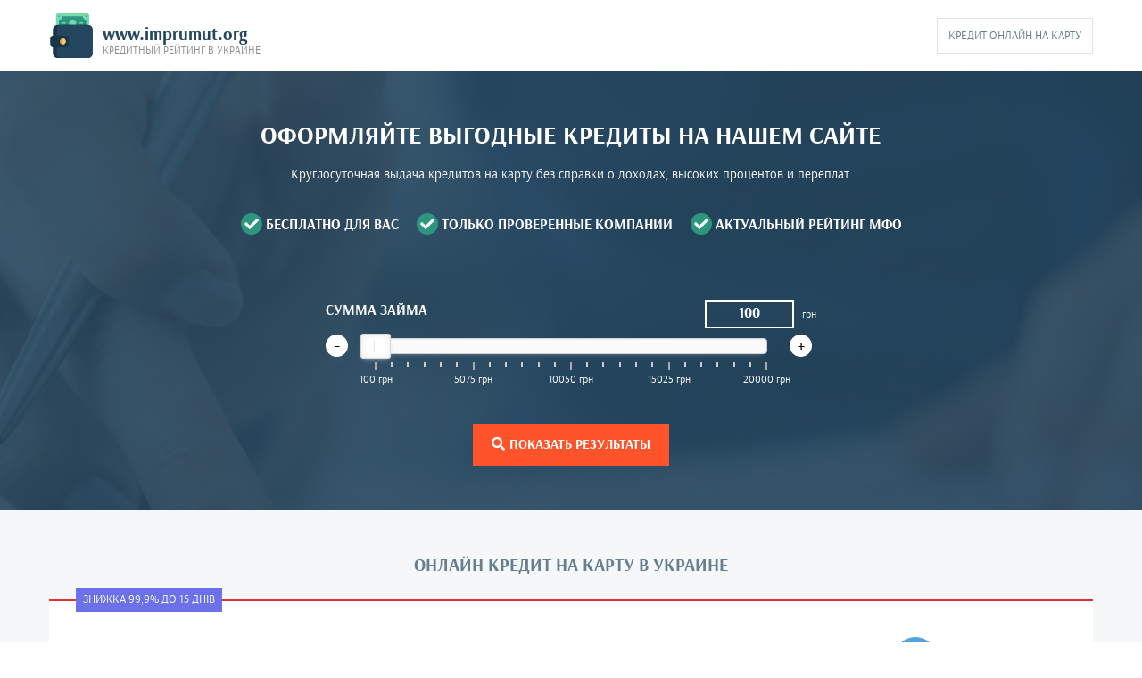

--- FILE ---
content_type: text/html; charset=UTF-8
request_url: https://www.imprumut.org/
body_size: 10910
content:
<!DOCTYPE html>
<html lang="ru">

<head>

    <meta charset="utf-8">
    <!-- <base href="/"> -->

    <title>www.imprumut.org</title>
    <meta name="description" content="">

    <meta http-equiv="X-UA-Compatible" content="IE=edge">
    <meta name="viewport" content="width=device-width, initial-scale=1, maximum-scale=1">
    <meta property="og:title" content="ОФОРМЛЯЙТЕ ВЫГОДНЫЕ КРЕДИТЫ НА НАШЕМ САЙТЕ">
    <meta property="og:site_name" content="www.imprumut.org ">
    <meta property="og:url" content="https://www.imprumut.org ">
    <meta property="og:description"
          content="www.imprumut.org  создан для того, чтобы помочь людям, которые впервые сталкиваются с потребностью взять моментальный займ на карту без дополнительных проверок, а также постоянным клиентам МФО, которые хотят узнать о том, как функционирует эта отрасль еще больше. ">
    <meta property="og:type" content="website">
    <meta property="og:image" content="https://www.imprumut.org /img/_src/money.png">
    <link rel="manifest" href="/manifest.json">
    <!-- Template Basic Images Start -->
    <!-- <meta property="og:image" content="path/to/image.jpg">
    <link rel="icon" href="img/favicon/favicon.ico">
    <link rel="apple-touch-icon" sizes="180x180" href="img/favicon/apple-touch-icon-180x180.png"> -->
    <!-- Template Basic Images End -->

    <!-- Custom Browsers Color Start -->
    <meta name="theme-color" content="#000">
    <!-- Custom Browsers Color End -->
    <link rel="stylesheet" href="css/main.min.css">
    <link href="https://stackpath.bootstrapcdn.com/font-awesome/4.7.0/css/font-awesome.min.css" rel="stylesheet">
    <link rel="apple-touch-icon" sizes="180x180" href="/apple-touch-icon.png">
    <link rel="icon" type="image/png" sizes="32x32" href="/favicon-32x32.png">
    <link rel="icon" type="image/png" sizes="16x16" href="/favicon-16x16.png">
    <link rel="manifest" href="/site.webmanifest">
    <link rel="mask-icon" href="/safari-pinned-tab.svg" color="#5bbad5">
    <meta name="msapplication-TileColor" content="#da532c">
    <meta name="theme-color" content="#ffffff">
    <!--<script src="https://www.gstatic.com/firebasejs/7.3.0/firebase-app.js"></script>-->

    <!-- If you enabled Analytics in your project, add the Firebase SDK for Analytics -->
    <!--<script src="https://www.gstatic.com/firebasejs/7.3.0/firebase-analytics.js"></script>-->

    <!-- Add Firebase products that you want to use -->
    <!--<script src="https://www.gstatic.com/firebasejs/7.3.0/firebase-auth.js"></script>
    <script src="https://www.gstatic.com/firebasejs/7.3.0/firebase-firestore.js"></script>
    <script src="https://www.gstatic.com/firebasejs/7.3.0/firebase-messaging.js"></script>
    <script src="https://www.gstatic.com/firebasejs/7.3.0/firebase-messaging-sw.js"></script>-->

    </head>
<body>
<div class="overlay"></div>
<div class="modal" id="modal" onclick="installApp()">
    <span class="modal-close"><i class="fas fa-times"></i></span>
    <div class="modal-wrapper">
        <div class="modal-content">
            Установить приложение СЕЙЧАС!
            <button class="modal-button">
                Скачать
            </button>
        </div>
        <div class="modal-picture">
            <img src="img/_src/money.png" alt="" class="img-responsive">
        </div>
    </div>
</div>
<!-- <div class="arrows">
    <svg version="1.1" xmlns="http://www.w3.org/2000/svg" xmlns:xlink="http://www.w3.org/1999/xlink" x="0px" y="0px" viewBox="0 0 43.1 85.9" style="enable-background:new 0 0 43.1 85.9;" xml:space="preserve">
        <path stroke-linecap="round" stroke-linejoin="round" class="st0 draw-arrow" d="M11.3,2.5c-5.8,5-8.7,12.7-9,20.3s2,15.1,5.3,22c6.7,14,18,25.8,31.7,33.1" />
        <path stroke-linecap="round" stroke-linejoin="round" class="draw-arrow tail-1" d="M40.6,78.1C39,71.3,37.2,64.6,35.2,58" />
        <path stroke-linecap="round" stroke-linejoin="round" class="draw-arrow tail-2" d="M39.8,78.5c-7.2,1.7-14.3,3.3-21.5,4.9" />
    </svg>
</div> -->
<header id="header" class="header">
    <div class="header-wrapper wrapper">
        <a href="/" class="header-logo">
            <img src="img/_src/icons/logo.svg" alt="Logo">
            <div class="header-logo-text">
                www.imprumut.org                <span>Кредитный рейтинг в украине<span>
            </div>
        </a>
        <a href="credit-online.php" class="header-button">
            Кредит онлайн на карту
        </a>
    </div>
    <section id="filter" class="filter">
        <div class="filter-wrapper wrapper">
            <h1 class="filter-title">
                Оформляйте выгодные кредиты на нашем сайте
            </h1>
            <p class="filter-desc">
                Круглосуточная выдача кредитов на карту без справки о доходах, высоких процентов и переплат.
            </p>
            <ul class="filter-list">
                <li class="filter-item"><i class="fas fa-check"></i>Бесплатно для вас</li>
                <li class="filter-item"><i class="fas fa-check"></i>Только проверенные компании</li>
                <li class="filter-item"><i class="fas fa-check"></i>Актуальный рейтинг МФО</li>
            </ul>
            <div class="filter-block" id="filter_block">
                <div class="filter-left">
                    <div class="filter-label">
                        <h4>Сумма займа</h4>
                        <div class="filter-label-input">
                            <input type="number" id="filter-label--sum" step="1" class="filter-input">
                            <label for="filter-label--sum">грн</label>
                        </div>
                    </div>
                    <div class="filter-block--range">
                        <div id="stepbackSum" class="filter-block--range-minus"><span>-</span></div>
                        <div id="slider-range-sum" class="filter-block--range-sum"></div>
                        <div id="stepforwardSum" class="filter-block--range-plus"><span>+</span></div>
                    </div>
                </div>
                <div class="filter-right" id="days-slider" style="display:none;">
                    <div class="filter-label">
                        <h4>На срок</h4>
                        <div class="filter-label-input">
                            <input type="number" id="filter-label--days" step="1" class="filter-input">
                            <label for="filter-label--days">дней</label>
                        </div>
                    </div>
                    <div class="filter-block--range">
                        <div id="stepbackDays" class="filter-block--range-minus"><span>-</span></div>
                        <div id="slider-range-days" class="filter-block--range-days"></div>
                        <div id="stepforwardDays" class="filter-block--range-plus"><span>+</span></div>
                    </div>
                </div>
            </div>
            <button class="filter-button" id="search">
                <i class="fas fa-search"></i>Показать результаты
            </button>
        </div>
    </section>
</header>

<section id="cards" class="cards">
    <div class="cards-wrapper wrapper">
        <h2 class="cards-title">Онлайн кредит на карту в Украине</h2>
        <ul class="cards-list" id="offers-list">
            <!--<li class="item" id="creditPlus">
						<span class="legend r">
							98% одобрений
						</span>
                <div class="item-left">
                    <div class="item-logo">
                        <img src="img/_src/CreditPlus.jpg" alt="">
                    </div>
                    <div class="item-rate">
								<span class="item-rate&#45;&#45;stars">
									☆☆☆☆☆
								</span>
                        <div class="item-rate&#45;&#45;value">
                            <span>(0)</span>
                            <span>0 отзывы</span>
                        </div>
                    </div>
                </div>
                <div class="item-center">
                    <ul class="item-center&#45;&#45;list top">
                        <li class="item-center&#45;&#45;cell">
                            <span class="item-center&#45;&#45;cell-title">Тело кредита</span>
                            <div class="item-center&#45;&#45;cell-price">
                                <strong>1000</strong>
                                грн
                            </div>
                        </li>
                        <li class="item-center&#45;&#45;cell">
                            <span class="item-center&#45;&#45;cell-title">Комиссия</span>
                            <div class="item-center&#45;&#45;cell-price old">
                                <strong>180</strong>
                                грн
                            </div>
                            <div class="item-center&#45;&#45;cell-price new">
                                <strong>1</strong>
                                грн
                            </div>
                        </li>
                        <li class="item-center&#45;&#45;cell cash">
                            <span class="item-center&#45;&#45;cell-title">К выплате</span>
                            <div class="item-center&#45;&#45;cell-price">
                                <strong>1001</strong>
                                грн
                            </div>
                        </li>
                    </ul>
                    <ul class="item-center&#45;&#45;list bottom">
                        <li class="item-center&#45;&#45;cell">
                            <span class="item-center&#45;&#45;cell-title">1й кредит</span>
                            <div class="item-center&#45;&#45;cell-price">
                                <strong id="credit-value" data-min='500' data-max='6000'>500-6000</strong>
                                грн
                            </div>
                        </li>
                        <li class="item-center&#45;&#45;cell">
                            <span class="item-center&#45;&#45;cell-title">Повторный</span>
                            <div class="item-center&#45;&#45;cell-price">
                                <strong>10000</strong>
                                грн
                            </div>
                        </li>
                        <li class="item-center&#45;&#45;cell">
                            <span class="item-center&#45;&#45;cell-title">Срок</span>
                            <div class="item-center&#45;&#45;cell-price">
                                <strong id="days-value" data-min='3' data-max='30'>3-30</strong>
                                дней
                            </div>
                        </li>
                    </ul>
                </div>
                <div class="item-right">
                    <div class="item-discount">
                        <span class="round">0.01%</span>
                        на первый кредит
                    </div>
                    <a href="#" class="item-button">
                        <i class="fas fa-check-circle"></i>
                        Подать заявку
                    </a>
                    <a href="#" onlick="addToHomeScreen()" class="item-hint">
                        <i class="fas fa-info-circle"></i>
                        Читать подробнее
                    </a>
                </div>
            </li>
            <li class="item" id="moneyVeo">
						<span class="legend g">
							Отдаете меньше, чем берете!
						</span>
                <div class="item-left">
                    <div class="item-logo">
                        <img src="img/_src/logo-moneyveo.png" alt="">
                    </div>
                    <div class="item-rate">
								<span class="item-rate&#45;&#45;stars">
									★★☆☆☆
								</span>
                        <div class="item-rate&#45;&#45;value">
                            <span>(0)</span>
                            <span>0 отзывы</span>
                        </div>
                    </div>
                </div>
                <div class="item-center">
                    <ul class="item-center&#45;&#45;list top">
                        <li class="item-center&#45;&#45;cell">
                            <span class="item-center&#45;&#45;cell-title">Тело кредита</span>
                            <div class="item-center&#45;&#45;cell-price">
                                <strong>1000</strong>
                                грн
                            </div>
                        </li>
                        <li class="item-center&#45;&#45;cell">
                            <span class="item-center&#45;&#45;cell-title">Комиссия</span>
                            <div class="item-center&#45;&#45;cell-price old">
                                <strong>170</strong>
                                грн
                            </div>
                            <div class="item-center&#45;&#45;cell-price new">
                                <strong>1</strong>
                                грн
                            </div>
                        </li>
                        <li class="item-center&#45;&#45;cell cash">
                            <span class="item-center&#45;&#45;cell-title">К выплате</span>
                            <div class="item-center&#45;&#45;cell-price">
                                <strong>1001</strong>
                                грн
                            </div>
                        </li>
                    </ul>
                    <ul class="item-center&#45;&#45;list bottom">
                        <li class="item-center&#45;&#45;cell">
                            <span class="item-center&#45;&#45;cell-title">1й кредит</span>
                            <div class="item-center&#45;&#45;cell-price">
                                <strong id="credit-value" data-min="100" data-max="10000">100-10000</strong>
                                грн
                            </div>
                        </li>
                        <li class="item-center&#45;&#45;cell">
                            <span class="item-center&#45;&#45;cell-title">Повторный</span>
                            <div class="item-center&#45;&#45;cell-price">
                                <strong>15000</strong>
                                грн
                            </div>
                        </li>
                        <li class="item-center&#45;&#45;cell">
                            <span class="item-center&#45;&#45;cell-title">Срок</span>
                            <div class="item-center&#45;&#45;cell-price">
                                <strong id="days-value" data-min='1' data-max='30'>1-30</strong>
                                дней
                            </div>
                        </li>
                    </ul>
                </div>
                <div class="item-right">
                    <div class="item-discount">
                        <span class="round">0.01%</span>
                        на первый кредит
                    </div>
                    <a href="#" class="item-button">
                        <i class="fas fa-check-circle"></i>
                        Подать заявку
                    </a>
                    <a href="#" class="item-hint">
                        <i class="fas fa-info-circle"></i>
                        Читать подробнее
                    </a>
                </div>
            </li>
            <li class="item" id="studentLoan">
                <div class="item-left">
                    <div class="item-logo">
                        <img src="img/_src/student-loan.png" alt="">
                    </div>
                    <div class="item-rate">
								<span class="item-rate&#45;&#45;stars">
									☆☆☆☆☆
								</span>
                        <div class="item-rate&#45;&#45;value">
                            <span>(0)</span>
                            <span>0 отзывы</span>
                        </div>
                    </div>
                </div>
                <div class="item-center">
                    <ul class="item-center&#45;&#45;list top">
                        <li class="item-center&#45;&#45;cell">
                            <span class="item-center&#45;&#45;cell-title">Тело кредита</span>
                            <div class="item-center&#45;&#45;cell-price">
                                <strong>1000</strong>
                                грн
                            </div>
                        </li>
                        <li class="item-center&#45;&#45;cell">
                            <span class="item-center&#45;&#45;cell-title">Комиссия</span>
                            <div class="item-center&#45;&#45;cell-price old">
                                <strong>130</strong>
                                грн
                            </div>
                            <div class="item-center&#45;&#45;cell-price new">
                                <strong>1</strong>
                                грн
                            </div>
                        </li>
                        <li class="item-center&#45;&#45;cell cash">
                            <span class="item-center&#45;&#45;cell-title">К выплате</span>
                            <div class="item-center&#45;&#45;cell-price">
                                <strong>1001</strong>
                                грн
                            </div>
                        </li>
                    </ul>
                    <ul class="item-center&#45;&#45;list bottom">
                        <li class="item-center&#45;&#45;cell">
                            <span class="item-center&#45;&#45;cell-title">1й кредит</span>
                            <div class="item-center&#45;&#45;cell-price">
                                <strong id="credit-value" data-min='300' data-max='10000'>300-10000</strong>
                                грн
                            </div>
                        </li>
                        <li class="item-center&#45;&#45;cell">
                            <span class="item-center&#45;&#45;cell-title">Повторный</span>
                            <div class="item-center&#45;&#45;cell-price">
                                <strong>10000</strong>
                                грн
                            </div>
                        </li>
                        <li class="item-center&#45;&#45;cell">
                            <span class="item-center&#45;&#45;cell-title">Срок</span>
                            <div class="item-center&#45;&#45;cell-price">
                                <strong id="days-value" data-min='3' data-max='30'>3-30</strong>
                                дней
                            </div>
                        </li>
                    </ul>
                </div>
                <div class="item-right">
                    <div class="item-discount">
                        <span class="round">0.01%</span>
                        на первый кредит
                    </div>
                    <a href="#" class="item-button">
                        <i class="fas fa-check-circle"></i>
                        Подать заявку
                    </a>
                    <a href="#" class="item-hint">
                        <i class="fas fa-info-circle"></i>
                        Читать подробнее
                    </a>
                </div>
            </li>
            <li class="item" id="goFingo">
                <div class="item-left">
                    <div class="item-logo">
                        <img src="img/_src/gofingo-768x249.png" alt="">
                    </div>
                    <div class="item-rate">
								<span class="item-rate&#45;&#45;stars">
									☆☆☆☆☆
								</span>
                        <div class="item-rate&#45;&#45;value">
                            <span>(0)</span>
                            <span>0 отзывы</span>
                        </div>
                    </div>
                </div>
                <div class="item-center">
                    <ul class="item-center&#45;&#45;list top">
                        <li class="item-center&#45;&#45;cell">
                            <span class="item-center&#45;&#45;cell-title">Тело кредита</span>
                            <div class="item-center&#45;&#45;cell-price">
                                <strong>1000</strong>
                                грн
                            </div>
                        </li>
                        <li class="item-center&#45;&#45;cell">
                            <span class="item-center&#45;&#45;cell-title">Комиссия</span>
                            <div class="item-center&#45;&#45;cell-price">
                                <strong>185</strong>
                                грн
                            </div>
                        </li>
                        <li class="item-center&#45;&#45;cell cash">
                            <span class="item-center&#45;&#45;cell-title">К выплате</span>
                            <div class="item-center&#45;&#45;cell-price">
                                <strong>1185</strong>
                                грн
                            </div>
                        </li>
                    </ul>
                    <ul class="item-center&#45;&#45;list bottom">
                        <li class="item-center&#45;&#45;cell">
                            <span class="item-center&#45;&#45;cell-title">1й кредит</span>
                            <div class="item-center&#45;&#45;cell-price">
                                <strong id="credit-value" data-min='500' data-max='5000'>500-5000</strong>
                                грн
                            </div>
                        </li>
                        <li class="item-center&#45;&#45;cell">
                            <span class="item-center&#45;&#45;cell-title">Повторный</span>
                            <div class="item-center&#45;&#45;cell-price">
                                <strong>10000</strong>
                                грн
                            </div>
                        </li>
                        <li class="item-center&#45;&#45;cell">
                            <span class="item-center&#45;&#45;cell-title">Срок</span>
                            <div class="item-center&#45;&#45;cell-price">
                                <strong id="days-value" data-min='1' data-max='30'>1-30</strong>
                                дней
                            </div>
                        </li>
                    </ul>
                </div>
                <div class="item-right">
                    <div class="item-discount">
                        <span class="round">0.01%</span>
                        на первый кредит
                    </div>
                    <a href="#" class="item-button">
                        <i class="fas fa-check-circle"></i>
                        Подать заявку
                    </a>
                    <a href="#" class="item-hint">
                        <i class="fas fa-info-circle"></i>
                        Читать подробнее
                    </a>
                </div>
            </li>
            <li class="item" id="urkPozuka">
                <div class="item-left">
                    <div class="item-logo">
                        <img src="img/_src/ukrpozika.png" alt="">
                    </div>
                    <div class="item-rate">
								<span class="item-rate&#45;&#45;stars">
									☆☆☆☆☆
								</span>
                        <div class="item-rate&#45;&#45;value">
                            <span>(0)</span>
                            <span>0 отзывы</span>
                        </div>
                    </div>
                </div>
                <div class="item-center">
                    <ul class="item-center&#45;&#45;list top">
                        <li class="item-center&#45;&#45;cell">
                            <span class="item-center&#45;&#45;cell-title">Тело кредита</span>
                            <div class="item-center&#45;&#45;cell-price">
                                <strong>1000</strong>
                                грн
                            </div>
                        </li>
                        <li class="item-center&#45;&#45;cell">
                            <span class="item-center&#45;&#45;cell-title">Комиссия</span>
                            <div class="item-center&#45;&#45;cell-price">
                                <strong>130</strong>
                                грн
                            </div>
                        </li>
                        <li class="item-center&#45;&#45;cell cash">
                            <span class="item-center&#45;&#45;cell-title">К выплате</span>
                            <div class="item-center&#45;&#45;cell-price">
                                <strong>1130</strong>
                                грн
                            </div>
                        </li>
                    </ul>
                    <ul class="item-center&#45;&#45;list bottom">
                        <li class="item-center&#45;&#45;cell">
                            <span class="item-center&#45;&#45;cell-title">1й кредит</span>
                            <div class="item-center&#45;&#45;cell-price">
                                <strong id="credit-value" data-min='300' data-max='10000'>300-10000</strong>
                                грн
                            </div>
                        </li>
                        <li class="item-center&#45;&#45;cell">
                            <span class="item-center&#45;&#45;cell-title">Повторный</span>
                            <div class="item-center&#45;&#45;cell-price">
                                <strong>10000</strong>
                                грн
                            </div>
                        </li>
                        <li class="item-center&#45;&#45;cell">
                            <span class="item-center&#45;&#45;cell-title">Срок</span>
                            <div class="item-center&#45;&#45;cell-price">
                                <strong id="days-value" data-min='3' data-max='30'>3-30</strong>
                                дней
                            </div>
                        </li>
                    </ul>
                </div>
                <div class="item-right">
                    <div class="item-discount">
                        <span class="round">0.01%</span>
                        на первый кредит
                    </div>
                    <a href="#" class="item-button">
                        <i class="fas fa-check-circle"></i>
                        Подать заявку
                    </a>
                    <a href="#" class="item-hint">
                        <i class="fas fa-info-circle"></i>
                        Читать подробнее
                    </a>
                </div>
            </li>
            <li class="item" id="sosCredit">
                <div class="item-left">
                    <div class="item-logo">
                        <img src="img/_src/sos-credit.png" alt="">
                    </div>
                    <div class="item-rate">
								<span class="item-rate&#45;&#45;stars">
									☆☆☆☆☆
								</span>
                        <div class="item-rate&#45;&#45;value">
                            <span>(0)</span>
                            <span>0 отзывы</span>
                        </div>
                    </div>
                </div>
                <div class="item-center">
                    <ul class="item-center&#45;&#45;list top">
                        <li class="item-center&#45;&#45;cell">
                            <span class="item-center&#45;&#45;cell-title">Тело кредита</span>
                            <div class="item-center&#45;&#45;cell-price">
                                <strong>1000</strong>
                                грн
                            </div>
                        </li>
                        <li class="item-center&#45;&#45;cell">
                            <span class="item-center&#45;&#45;cell-title">Комиссия</span>
                            <div class="item-center&#45;&#45;cell-price">
                                <strong>160</strong>
                                грн
                            </div>
                        </li>
                        <li class="item-center&#45;&#45;cell cash">
                            <span class="item-center&#45;&#45;cell-title">К выплате</span>
                            <div class="item-center&#45;&#45;cell-price">
                                <strong>1160</strong>
                                грн
                            </div>
                        </li>
                    </ul>
                    <ul class="item-center&#45;&#45;list bottom">
                        <li class="item-center&#45;&#45;cell">
                            <span class="item-center&#45;&#45;cell-title">1й кредит</span>
                            <div class="item-center&#45;&#45;cell-price">
                                <strong id="credit-value" data-min='500' data-max='5000'>500-5000</strong>
                                грн
                            </div>
                        </li>
                        <li class="item-center&#45;&#45;cell">
                            <span class="item-center&#45;&#45;cell-title">Повторный</span>
                            <div class="item-center&#45;&#45;cell-price">
                                <strong>10000</strong>
                                грн
                            </div>
                        </li>
                        <li class="item-center&#45;&#45;cell">
                            <span class="item-center&#45;&#45;cell-title">Срок</span>
                            <div class="item-center&#45;&#45;cell-price">
                                <strong id="days-value" data-min='1' data-max='30'>1-30</strong>
                                дней
                            </div>
                        </li>
                    </ul>
                </div>
                <div class="item-right">
                    <div class="item-discount">
                        <span class="round">0.01%</span>
                        на первый кредит
                    </div>
                    <a href="#" class="item-button">
                        <i class="fas fa-check-circle"></i>
                        Подать заявку
                    </a>
                    <a href="#" class="item-hint">
                        <i class="fas fa-info-circle"></i>
                        Читать подробнее
                    </a>
                </div>
            </li>
            <li class="item" id="myCredit">
                <div class="item-left">
                    <div class="item-logo">
                        <img src="img/_src/mycredit.png" alt="">
                    </div>
                    <div class="item-rate">
								<span class="item-rate&#45;&#45;stars">
									☆☆☆☆☆
								</span>
                        <div class="item-rate&#45;&#45;value">
                            <span>(0)</span>
                            <span>0 отзывы</span>
                        </div>
                    </div>
                </div>
                <div class="item-center">
                    <ul class="item-center&#45;&#45;list top">
                        <li class="item-center&#45;&#45;cell">
                            <span class="item-center&#45;&#45;cell-title">Тело кредита</span>
                            <div class="item-center&#45;&#45;cell-price">
                                <strong>1000</strong>
                                грн
                            </div>
                        </li>
                        <li class="item-center&#45;&#45;cell">
                            <span class="item-center&#45;&#45;cell-title">Комиссия</span>
                            <div class="item-center&#45;&#45;cell-price old">
                                <strong>160</strong>
                                грн
                            </div>
                            <div class="item-center&#45;&#45;cell-price new">
                                <strong>1</strong>
                                грн
                            </div>
                        </li>
                        <li class="item-center&#45;&#45;cell cash">
                            <span class="item-center&#45;&#45;cell-title">К выплате</span>
                            <div class="item-center&#45;&#45;cell-price ">
                                <strong>1001</strong>
                                грн
                            </div>
                        </li>
                    </ul>
                    <ul class="item-center&#45;&#45;list bottom">
                        <li class="item-center&#45;&#45;cell">
                            <span class="item-center&#45;&#45;cell-title">1й кредит</span>
                            <div class="item-center&#45;&#45;cell-price">
                                <strong id="credit-value" data-min='100' data-max='5000'>100-5000</strong>
                                грн
                            </div>
                        </li>
                        <li class="item-center&#45;&#45;cell">
                            <span class="item-center&#45;&#45;cell-title">Повторный</span>
                            <div class="item-center&#45;&#45;cell-price">
                                <strong>10000</strong>
                                грн
                            </div>
                        </li>
                        <li class="item-center&#45;&#45;cell">
                            <span class="item-center&#45;&#45;cell-title">Срок</span>
                            <div class="item-center&#45;&#45;cell-price">
                                <strong id="days-value" data-min='3' data-max='30'>3-30</strong>
                                дней
                            </div>
                        </li>
                    </ul>
                </div>
                <div class="item-right">
                    <div class="item-discount">
                        <span class="round">0.01%</span>
                        на первый кредит
                    </div>
                    <a href="#" class="item-button">
                        <i class="fas fa-check-circle"></i>
                        Подать заявку
                    </a>
                    <a href="#" class="item-hint">
                        <i class="fas fa-info-circle"></i>
                        Читать подробнее
                    </a>
                </div>
            </li>
            <li class="item" id="kachaiGroshi">
                <div class="item-left">
                    <div class="item-logo">
                        <img src="img/_src/kachai-groshi.png" alt="">
                    </div>
                    <div class="item-rate">
								<span class="item-rate&#45;&#45;stars">
									☆☆☆☆☆
								</span>
                        <div class="item-rate&#45;&#45;value">
                            <span>(0)</span>
                            <span>0 отзывы</span>
                        </div>
                    </div>
                </div>
                <div class="item-center">
                    <ul class="item-center&#45;&#45;list top">
                        <li class="item-center&#45;&#45;cell">
                            <span class="item-center&#45;&#45;cell-title">Тело кредита</span>
                            <div class="item-center&#45;&#45;cell-price">
                                <strong>1000</strong>
                                грн
                            </div>
                        </li>
                        <li class="item-center&#45;&#45;cell">
                            <span class="item-center&#45;&#45;cell-title">Комиссия</span>
                            <div class="item-center&#45;&#45;cell-price old">
                                <strong>200</strong>
                                грн
                            </div>
                            <div class="item-center&#45;&#45;cell-price new">
                                <strong>1</strong>
                                грн
                            </div>
                        </li>
                        <li class="item-center&#45;&#45;cell cash">
                            <span class="item-center&#45;&#45;cell-title">К выплате</span>
                            <div class="item-center&#45;&#45;cell-price">
                                <strong>1001</strong>
                                грн
                            </div>
                        </li>
                    </ul>
                    <ul class="item-center&#45;&#45;list bottom">
                        <li class="item-center&#45;&#45;cell">
                            <span class="item-center&#45;&#45;cell-title">1й кредит</span>
                            <div class="item-center&#45;&#45;cell-price">
                                <strong id="credit-value" data-min='500' data-max='5000'>500-5000</strong>
                                грн
                            </div>
                        </li>
                        <li class="item-center&#45;&#45;cell">
                            <span class="item-center&#45;&#45;cell-title">Повторный</span>
                            <div class="item-center&#45;&#45;cell-price">
                                <strong>10000</strong>
                                грн
                            </div>
                        </li>
                        <li class="item-center&#45;&#45;cell">
                            <span class="item-center&#45;&#45;cell-title">Срок</span>
                            <div class="item-center&#45;&#45;cell-price">
                                <strong id="days-value" data-min='5' data-max='30'>5-30</strong>
                                дней
                            </div>
                        </li>
                    </ul>
                </div>
                <div class="item-right">
                    <div class="item-discount">
                        <span class="round">0.01%</span>
                        на первый кредит
                    </div>
                    <a href="#" class="item-button">
                        <i class="fas fa-check-circle"></i>
                        Подать заявку
                    </a>
                    <a href="#" class="item-hint">
                        <i class="fas fa-info-circle"></i>
                        Читать подробнее
                    </a>
                </div>
            </li>
            <li class="item" id="bistroZaim">
                <div class="item-left">
                    <div class="item-logo">
                        <img src="img/_src/bistrozaym.png" alt="">
                    </div>
                    <div class="item-rate">
								<span class="item-rate&#45;&#45;stars">
									☆☆☆☆☆
								</span>
                        <div class="item-rate&#45;&#45;value">
                            <span>(0)</span>
                            <span>0 отзывы</span>
                        </div>
                    </div>
                </div>
                <div class="item-center">
                    <ul class="item-center&#45;&#45;list top">
                        <li class="item-center&#45;&#45;cell">
                            <span class="item-center&#45;&#45;cell-title">Тело кредита</span>
                            <div class="item-center&#45;&#45;cell-price">
                                <strong>1000</strong>
                                грн
                            </div>
                        </li>
                        <li class="item-center&#45;&#45;cell">
                            <span class="item-center&#45;&#45;cell-title">Комиссия</span>
                            <div class="item-center&#45;&#45;cell-price old">
                                <strong>150</strong>
                                грн
                            </div>
                            <div class="item-center&#45;&#45;cell-price new">
                                <strong>1</strong>
                                грн
                            </div>
                        </li>
                        <li class="item-center&#45;&#45;cell cash">
                            <span class="item-center&#45;&#45;cell-title">К выплате</span>
                            <div class="item-center&#45;&#45;cell-price">
                                <strong>1001</strong>
                                грн
                            </div>
                        </li>
                    </ul>
                    <ul class="item-center&#45;&#45;list bottom">
                        <li class="item-center&#45;&#45;cell">
                            <span class="item-center&#45;&#45;cell-title">1й кредит</span>
                            <div class="item-center&#45;&#45;cell-price">
                                <strong id="credit-value" data-min='500' data-max='15000'>500-15000</strong>
                                грн
                            </div>
                        </li>
                        <li class="item-center&#45;&#45;cell">
                            <span class="item-center&#45;&#45;cell-title">Повторный</span>
                            <div class="item-center&#45;&#45;cell-price">
                                <strong>15000</strong>
                                грн
                            </div>
                        </li>
                        <li class="item-center&#45;&#45;cell">
                            <span class="item-center&#45;&#45;cell-title">Срок</span>
                            <div class="item-center&#45;&#45;cell-price">
                                <strong id="days-value" data-min='7' data-max='30'>7-30</strong>
                                дней
                            </div>
                        </li>
                    </ul>
                </div>
                <div class="item-right">
                    <div class="item-discount">
                        <span class="round">0.01%</span>
                        на первый кредит
                    </div>
                    <a href="#" class="item-button">
                        <i class="fas fa-check-circle"></i>
                        Подать заявку
                    </a>
                    <a href="#" class="item-hint">
                        <i class="fas fa-info-circle"></i>
                        Читать подробнее
                    </a>
                </div>
            </li>
            <li class="item" id="cashUp">
                <div class="item-left">
                    <div class="item-logo">
                        <img src="img/_src/cashup-768x321.png" alt="">
                    </div>
                    <div class="item-rate">
								<span class="item-rate&#45;&#45;stars">
									☆☆☆☆☆
								</span>
                        <div class="item-rate&#45;&#45;value">
                            <span>(0)</span>
                            <span>0 отзывы</span>
                        </div>
                    </div>
                </div>
                <div class="item-center">
                    <ul class="item-center&#45;&#45;list top">
                        <li class="item-center&#45;&#45;cell">
                            <span class="item-center&#45;&#45;cell-title">Тело кредита</span>
                            <div class="item-center&#45;&#45;cell-price">
                                <strong>1000</strong>
                                грн
                            </div>
                        </li>
                        <li class="item-center&#45;&#45;cell">
                            <span class="item-center&#45;&#45;cell-title">Комиссия</span>
                            <div class="item-center&#45;&#45;cell-price old">
                                <strong>170</strong>
                                грн
                            </div>
                            <div class="item-center&#45;&#45;cell-price new">
                                <strong>1</strong>
                                грн
                            </div>
                        </li>
                        <li class="item-center&#45;&#45;cell cash">
                            <span class="item-center&#45;&#45;cell-title">К выплате</span>
                            <div class="item-center&#45;&#45;cell-price">
                                <strong>1001</strong>
                                грн
                            </div>
                        </li>
                    </ul>
                    <ul class="item-center&#45;&#45;list bottom">
                        <li class="item-center&#45;&#45;cell">
                            <span class="item-center&#45;&#45;cell-title">1й кредит</span>
                            <div class="item-center&#45;&#45;cell-price">
                                <strong id="credit-value" data-min='500' data-max='7000'>500-7000</strong>
                                грн
                            </div>
                        </li>
                        <li class="item-center&#45;&#45;cell">
                            <span class="item-center&#45;&#45;cell-title">Повторный</span>
                            <div class="item-center&#45;&#45;cell-price">
                                <strong>10000</strong>
                                грн
                            </div>
                        </li>
                        <li class="item-center&#45;&#45;cell">
                            <span class="item-center&#45;&#45;cell-title">Срок</span>
                            <div class="item-center&#45;&#45;cell-price">
                                <strong id="days-value" data-min='1' data-max='30'>1-30</strong>
                                дней
                            </div>
                        </li>
                    </ul>
                </div>
                <div class="item-right">
                    <div class="item-discount">
                        <span class="round">0.01%</span>
                        на первый кредит
                    </div>
                    <a href="#" class="item-button">
                        <i class="fas fa-check-circle"></i>
                        Подать заявку
                    </a>
                    <a href="#" class="item-hint">
                        <i class="fas fa-info-circle"></i>
                        Читать подробнее
                    </a>
                </div>
            </li>
            <li class="item" id="dinero">
                <div class="item-left">
                    <div class="item-logo">
                        <img src="img/_src/dinero.png" alt="">
                    </div>
                    <div class="item-rate">
								<span class="item-rate&#45;&#45;stars">
									☆☆☆☆☆
								</span>
                        <div class="item-rate&#45;&#45;value">
                            <span>(0)</span>
                            <span>0 отзывы</span>
                        </div>
                    </div>
                </div>
                <div class="item-center">
                    <ul class="item-center&#45;&#45;list top">
                        <li class="item-center&#45;&#45;cell">
                            <span class="item-center&#45;&#45;cell-title">Тело кредита</span>
                            <div class="item-center&#45;&#45;cell-price">
                                <strong>1000</strong>
                                грн
                            </div>
                        </li>
                        <li class="item-center&#45;&#45;cell">
                            <span class="item-center&#45;&#45;cell-title">Комиссия</span>
                            <div class="item-center&#45;&#45;cell-price old">
                                <strong>130</strong>
                                грн
                            </div>
                            <div class="item-center&#45;&#45;cell-price new">
                                <strong>1</strong>
                                грн
                            </div>
                        </li>
                        <li class="item-center&#45;&#45;cell cash">
                            <span class="item-center&#45;&#45;cell-title">К выплате</span>
                            <div class="item-center&#45;&#45;cell-price">
                                <strong>1001</strong>
                                грн
                            </div>
                        </li>
                    </ul>
                    <ul class="item-center&#45;&#45;list bottom">
                        <li class="item-center&#45;&#45;cell">
                            <span class="item-center&#45;&#45;cell-title">1й кредит</span>
                            <div class="item-center&#45;&#45;cell-price">
                                <strong id="credit-value" data-min='300' data-max='10000'>300-10000</strong>
                                грн
                            </div>
                        </li>
                        <li class="item-center&#45;&#45;cell">
                            <span class="item-center&#45;&#45;cell-title">Повторный</span>
                            <div class="item-center&#45;&#45;cell-price">
                                <strong>15000</strong>
                                грн
                            </div>
                        </li>
                        <li class="item-center&#45;&#45;cell">
                            <span class="item-center&#45;&#45;cell-title">Срок</span>
                            <div class="item-center&#45;&#45;cell-price">
                                <strong id="days-value" data-min='7' data-max='30'>7-30</strong>
                                дней
                            </div>
                        </li>
                    </ul>
                </div>
                <div class="item-right">
                    <div class="item-discount">
                        <span class="round">0.01%</span>
                        на первый кредит
                    </div>
                    <a href="#" class="item-button">
                        <i class="fas fa-check-circle"></i>
                        Подать заявку
                    </a>
                    <a href="#" class="item-hint">
                        <i class="fas fa-info-circle"></i>
                        Читать подробнее
                    </a>
                </div>
            </li>
            <li class="item" id="euroGroshi">
                <div class="item-left">
                    <div class="item-logo">
                        <img src="img/_src/evro-groshi.png" alt="">
                    </div>
                    <div class="item-rate">
								<span class="item-rate&#45;&#45;stars">
									☆☆☆☆☆
								</span>
                        <div class="item-rate&#45;&#45;value">
                            <span>(0)</span>
                            <span>0 отзывы</span>
                        </div>
                    </div>
                </div>
                <div class="item-center">
                    <ul class="item-center&#45;&#45;list top">
                        <li class="item-center&#45;&#45;cell">
                            <span class="item-center&#45;&#45;cell-title">Тело кредита</span>
                            <div class="item-center&#45;&#45;cell-price">
                                <strong>1000</strong>
                                грн
                            </div>
                        </li>
                        <li class="item-center&#45;&#45;cell">
                            <span class="item-center&#45;&#45;cell-title">Комиссия</span>
                            <div class="item-center&#45;&#45;cell-price old">
                                <strong>190</strong>
                                грн
                            </div>
                            <div class="item-center&#45;&#45;cell-price new">
                                <strong>1</strong>
                                грн
                            </div>
                        </li>
                        <li class="item-center&#45;&#45;cell cash">
                            <span class="item-center&#45;&#45;cell-title">К выплате</span>
                            <div class="item-center&#45;&#45;cell-price">
                                <strong>1001</strong>
                                грн
                            </div>
                        </li>
                    </ul>
                    <ul class="item-center&#45;&#45;list bottom">
                        <li class="item-center&#45;&#45;cell">
                            <span class="item-center&#45;&#45;cell-title">1й кредит</span>
                            <div class="item-center&#45;&#45;cell-price">
                                <strong id="credit-value" data-min='1000' data-max='4000'>1000-4000</strong>
                                грн
                            </div>
                        </li>
                        <li class="item-center&#45;&#45;cell">
                            <span class="item-center&#45;&#45;cell-title">Повторный</span>
                            <div class="item-center&#45;&#45;cell-price">
                                <strong>10000</strong>
                                грн
                            </div>
                        </li>
                        <li class="item-center&#45;&#45;cell">
                            <span class="item-center&#45;&#45;cell-title">Срок</span>
                            <div class="item-center&#45;&#45;cell-price">
                                <strong id="days-value" data-min='1' data-max='30'>1-30</strong>
                                дней
                            </div>
                        </li>
                    </ul>
                </div>
                <div class="item-right">
                    <div class="item-discount">
                        <span class="round">0.01%</span>
                        на первый кредит
                    </div>
                    <a href="#" class="item-button">
                        <i class="fas fa-check-circle"></i>
                        Подать заявку
                    </a>
                    <a href="#" class="item-hint">
                        <i class="fas fa-info-circle"></i>
                        Читать подробнее
                    </a>
                </div>
            </li>-->
        </ul>
    </div>
</section>
<section id="info" class="info">
    <div class="wrapper">
        <!--<div class="info-block">
            <div class="info-block&#45;&#45;title">
                <span>www.imprumut.org  - можно ли в Украине взять кредит онлайн на карту круглосуточно</span>
                <span class="info-block&#45;&#45;more-btn">
						<i class="fas fa-plus"></i>
					</span>
            </div>
        </div>
        <div class="info-content">
            <p class="info-content&#45;&#45;text">
                В век цифровых технологий оформить кредит онлайн не составляет труда, однако вопросы о том, как это
                сделать правильно, будут актуальными всегда. Цель www.imprumut.org  заключается в том, чтобы рассказать
                украинцам об особенностях сферы микрокредитования и МФО, а также о том, как можно без проблем взять
                кредит через интернет. Существует множество МФО, которые готовы предоставить вам моментальный кредит на
                карту, однако мы расскажем о том, как правильно сотрудничать с ними, чтобы не попасть в неприятности.
            </p>
            <p class="info-content&#45;&#45;text">
                Сотрудничество с МФО предполагает массу преимуществ, а для некоторых людей микрозайм может и вовсе быть
                последней надеждой на то, чтобы получить финансовую помощь быстро и без лишней бумажной волокиты.
                Потенциальным клиентам микрофинансовых организаций рекомендуется хорошо обдумать свои финансовые
                возможности по своевременному возвращению займа и подготовиться к оформлению кредита. Для того, чтобы
                оформить заявку на микрозайм вам понадобится:
            </p>
            <ul class="info-content&#45;&#45;list">
                <li>Паспорт и ИНН (их фотографии или сканы)</li>
                <li>Действующий номер телефона и электронная почта</li>
                <li>Банковская карта, оформленная на ваше имя</li>
                <li>Интернет (в случае получения займа онлайн) и 15-20 минут времени</li>
            </ul>
            <p class="info-content&#45;&#45;text">Взять кредит на карту или в отделении МФО могут жители не только таких крупных
                городов, как Киев, Харьков, Днепр, Одесса, Львов, но также и украинцы, которые проживают в соседних
                городах.</p>
        </div>
        <div class="info-block">
            <div class="info-block&#45;&#45;title">
                <span>www.imprumut.org  - можно ли в Украине взять кредит онлайн на карту круглосуточно</span>
                <span class="info-block&#45;&#45;more-btn">
						<i class="fas fa-plus"></i>
					</span>
            </div>
        </div>
        <div class="info-content">
            <p class="info-content&#45;&#45;text">
                В век цифровых технологий оформить кредит онлайн не составляет труда, однако вопросы о том, как это
                сделать правильно, будут актуальными всегда. Цель www.imprumut.org  заключается в том, чтобы рассказать
                украинцам об особенностях сферы микрокредитования и МФО, а также о том, как можно без проблем взять
                кредит через интернет. Существует множество МФО, которые готовы предоставить вам моментальный кредит на
                карту, однако мы расскажем о том, как правильно сотрудничать с ними, чтобы не попасть в неприятности.
            </p>
            <p class="info-content&#45;&#45;text">
                Сотрудничество с МФО предполагает массу преимуществ, а для некоторых людей микрозайм может и вовсе быть
                последней надеждой на то, чтобы получить финансовую помощь быстро и без лишней бумажной волокиты.
                Потенциальным клиентам микрофинансовых организаций рекомендуется хорошо обдумать свои финансовые
                возможности по своевременному возвращению займа и подготовиться к оформлению кредита. Для того, чтобы
                оформить заявку на микрозайм вам понадобится:
            </p>
            <ul class="info-content&#45;&#45;list">
                <li>Паспорт и ИНН (их фотографии или сканы)</li>
                <li>Действующий номер телефона и электронная почта</li>
                <li>Банковская карта, оформленная на ваше имя</li>
                <li>Интернет (в случае получения займа онлайн) и 15-20 минут времени</li>
            </ul>
            <p class="info-content&#45;&#45;text">Взять кредит на карту или в отделении МФО могут жители не только таких крупных
                городов, как Киев, Харьков, Днепр, Одесса, Львов, но также и украинцы, которые проживают в соседних
                городах.</p>
        </div>
        <div class="info-block">
            <div class="info-block&#45;&#45;title">
                <span>www.imprumut.org  - можно ли в Украине взять кредит онлайн на карту круглосуточно</span>
                <span class="info-block&#45;&#45;more-btn">
						<i class="fas fa-plus"></i>
					</span>
            </div>
        </div>
        <div class="info-content">
            <p class="info-content&#45;&#45;text">
                В век цифровых технологий оформить кредит онлайн не составляет труда, однако вопросы о том, как это
                сделать правильно, будут актуальными всегда. Цель www.imprumut.org  заключается в том, чтобы рассказать
                украинцам об особенностях сферы микрокредитования и МФО, а также о том, как можно без проблем взять
                кредит через интернет. Существует множество МФО, которые готовы предоставить вам моментальный кредит на
                карту, однако мы расскажем о том, как правильно сотрудничать с ними, чтобы не попасть в неприятности.
            </p>
            <p class="info-content&#45;&#45;text">
                Сотрудничество с МФО предполагает массу преимуществ, а для некоторых людей микрозайм может и вовсе быть
                последней надеждой на то, чтобы получить финансовую помощь быстро и без лишней бумажной волокиты.
                Потенциальным клиентам микрофинансовых организаций рекомендуется хорошо обдумать свои финансовые
                возможности по своевременному возвращению займа и подготовиться к оформлению кредита. Для того, чтобы
                оформить заявку на микрозайм вам понадобится:
            </p>
            <ul class="info-content&#45;&#45;list">
                <li>Паспорт и ИНН (их фотографии или сканы)</li>
                <li>Действующий номер телефона и электронная почта</li>
                <li>Банковская карта, оформленная на ваше имя</li>
                <li>Интернет (в случае получения займа онлайн) и 15-20 минут времени</li>
            </ul>
            <p class="info-content&#45;&#45;text">Взять кредит на карту или в отделении МФО могут жители не только таких крупных
                городов, как Киев, Харьков, Днепр, Одесса, Львов, но также и украинцы, которые проживают в соседних
                городах.</p>
        </div>-->
        <div class="info-block">
            <div class="info-block--title">
                <span>Кредит Онлайн На Карту – Как Получить Мгновенный Кредит В Украине?</span>
                <span class="info-block--more-btn">
						<i class="fas fa-plus"></i>
					</span>
            </div>
        </div>
        <div class="info-content">
            <p class="info-content--text">
                Кредит Онлайн На Карту – Как Получить Мгновенный Кредит В Украине?
                Ремонт автомобиля, коммунальные платежи, продукты, отдых, лечение – мысли об этом терзают каждого
                современного человека каждый день. Мы стараемся все спланировать и распределить финансы наилучшим
                образом, однако порой в жизни возникают ситуации, когда в силу непредвиденных обстоятельств деньги могут
                понадобится срочно. Не у всех есть друзья, которые могут прийти на помощь, или ценные вещи, которые
                можно на время отнести в ломбард – в таком случае практически беспроигрышным вариантом может стать
                обращение в микрофинансовую организацию, где украинец может получить кредит онлайн на карту не выходя из
                дома.
            </p>
            <p class="info-content--text">
                www.imprumut.org создан как раз для того, чтобы помочь людям, которые впервые сталкиваются с
                потребностью
                взять моментальный займ на карту без дополнительных проверок, а также постоянным клиентам МФО, которые
                хотят узнать о том, как функционирует эта отрасль еще больше. Мы расскажем вам о том, как начать
                сотрудничество с МФО, что для этого нужно, чего следует избегать при намерении взять микрозайм, а также
                о том, как можно улучшить свою ужасную кредитную историю и что делать в том случае, если кто-то взял на
                ваше имя кредит без вашего ведома.
            </p>
        </div>
        <div class="info-block">
            <div class="info-block--title">
                <span>Почему стоит задуматься о том, чтобы получить займ онлайн?</span>
                <span class="info-block--more-btn">
						<i class="fas fa-plus"></i>
					</span>
            </div>
        </div>
        <div class="info-content">
            <p class="info-content--text">
                Никто не станет спорить о том, что банковские учреждения предоставляют обществу крайне полезные услуги.
                Однако, если рассматривать вопрос о том, где лучше получить финансовую помощь, то на первой позиции все
                еще остаются МФО и это очень легко доказать.
            </p>
            <p class="info-content--text">
                Банковские учреждения, как правило, предоставляют кредит только платежеспособным клиентам, которым нужно
                собрать немало документов для того, чтобы подтвердить свою благонадежность. В МФО же достаточно
                предъявить лишь паспорт и идентификационный код, необходимую сумму можно получить без поручителей и
                залога. Кроме того, деньги, которые выдает МФО, не имеют целевого назначения и могут быть потрачены
                заемщиком на различные нужды.
            </p>
            <p class="info-content--text">
                Среди других плюсов сотрудничества с МФО:
            </p>
            <ul class="info-content--list">
                <li>Минимум документов – только паспорт и ИНН (в некоторых случаях их сканы или фотографии в высоком
                    качестве)
                </li>
                <li>Оперативность – взять деньги до зарплаты на карту можно в течение всего 10-20 минут</li>
                <li>Дистанционность – МФО предлагают получить кредит онлайн на карточку, то есть вам не нужно тратить
                    время на то, чтобы добраться в офис финансовой организации и дождаться своей очереди
                </li>
                <li>Круглосуточная поддержка – украинцам кредит без отказа доступен в любое время суток (в ситуации,
                    когда речь идет о жизни и смерти, эта особенность МФО является крайне привлекательной и важной)
                </li>
                <li>Доступность – микрозайм могут получить даже те украинцы, у которых имеется плохая кредитная история,
                    более того, с помощью микрозаймов они могут ее улучшить
                </li>
                <li>Пролонгация – заемщикам МФО доступна услуга пролонгации, которая позволяет избежать начисления
                    штрафных процентов за просрочку выплаты кредитных средств
                </li>
            </ul>
            <p class="info-content--text">
                Минус учреждений, которые выдают микрозаймы в том, что сотрудничество с ними предполагает высокую
                кредитную ставку, хотя некоторые МФО, регулярно предоставляют своим новым и постоянным клиентам выгодные
                предложения по процентным ставкам.
            </p>
            <p class="info-content--text">
                Взять деньги в кредит могут жители как крупных городов Украины, таких как Киев, Львов, Днепр, Одесса,
                Харьков, так и городов, которые являются их соседями. Кредит на банковскую карту доступен абсолютно всем
                гражданам Украины в возрасте от 18 до приблизительно 69 лет (в зависимости от условий конкретной МФО).
                Кредит наличными в отделении МФО могут получить те граждане, в городе которых предоставлена такая
                возможность. О том, есть ли в вашем городе офис выбранной вами кредитной организации, вы можете узнать в
                интернете или позвонив менеджерам МФО.
            </p>
        </div>
        <div class="info-block">
            <div class="info-block--title">
                <span>Как Взять Деньги До Зарплаты На Карту В Украинских МФО?</span>
                <span class="info-block--more-btn">
						<i class="fas fa-plus"></i>
					</span>
            </div>
        </div>
        <div class="info-content">
            <p class="info-content--text">
                Для начала следует выбрать МФО – этот процесс не займет много времени, так как сейчас существует
                множество сервисов, которые позволяют сравнить предложения и условия сразу всех действующих в стране
                МФО.
            </p>
            <p class="info-content--text">В ходе подготовки к оформлению договора о микрозайме вам необходимо
                позаботиться о наличии:</p>
            <ul class="info-content--list">
                <li>Действующего мобильного номера и электронной почты</li>
                <li>Паспорта и ИНН (их фотографий или сканов)</li>
                <li>Банковской карты, которая принадлежим именно вам</li>
            </ul>
            <p class="info-content--text">
                Это основной перечень необходимых данных для того, чтобы взять деньги в кредит, некоторые МФО могут
                запрашивать дополнительную информацию.
            </p>
            <p class="info-content--text">
                Оформление заявки на получение микрозайма осуществляется в несколько этапов:
            </p>
            <p class="info-content--text">
                С помощью онлайн-калькулятора вам необходимо указать желаемую сумму денег, а также срок, на который вы
                хотите его взять. Как правило, справа моментально генерируется информация о том, когда вы должны будет
                вернуть средства, а также проценты и окончательная сумма средств для возвращения.
            </p>
            <p class="info-content--text">
                Следующий этап предполагает предоставить МФО ваши личные данные и заполнить анкету. Здесь вам необходимо
                подтвердить свой мобильный номер, предоставить сканы документов или просто данные из них, а также
                ответить на вопросы об образовании и работе.
                После заполнения анкеты система предложит вам перейти к проверке банковской карты – вам необходимо
                указать ее номер, срок действия и код CVV. Как правило, на этом этапе на вашей карте могут заблокировать
                незначительную сумму средств (до 2 грн.) Как только вы подтвердите принадлежность карты, банк
                разблокирует средства.
            </p>
            <p class="info-content--text">
                После подтверждения карты вас ожидает разговор с менеджером (некоторые МФО могут и не перезванивать),
                решение по заявке, подписание договора и зачисление оговоренной в договоре суммы на карту.
            </p>
        </div>
        <div class="info-block active" id="offer_legal_info_title">
            <div class="info-block--title">
                <span>Реквизиты наших партнёров</span>
                <span class="info-block--more-btn">
						<i class="fas fa-plus"></i>
					</span>
            </div>
        </div>
        <div class="info-content" id="offer_legal_info" style="display:block;">
            <p class="info-content--text">
                Для начала следует выбрать МФО – этот процесс не займет много времени, так как сейчас существует
                множество сервисов, которые позволяют сравнить предложения и условия сразу всех действующих в стране
                МФО.
            </p>

        </div>
    </div>
</section>
<footer id="footer" class="footer">
    <div class="footer-wrapper wrapper">
        <div class="footer-section">
            <h3 class="footer-section--title">О нас</h3>
            <p>www.imprumut.org — финансовая компания, которая предлагает услуги посредника в онлайн кредитировании
                с
                выплатой на банковскую карту или наличными. Благодаря уникальным техническим решениям интернет сервисом
                можно пользоваться круглосуточно. Каждый житель Украины может взять деньги в займ за 15 минут просто
                заполнив анкету на сайте.</p>
        </div>
        <div class="footer-section">
            <h3 class="footer-section--title">Виды кредитов</h3>
            <a href="credit-online.html" class="footer-button">Кредит онлайн на карту</a>
        </div>
        <div class="footer-section footer-social">
            <h3 class="footer-section--title">Мы в соц.сетях</h3>
            <ul class="footer-social--list">
                <li class="footer-social--fb">
                    <a href="#">
                        <i class="fab fa-facebook-f"></i>
                    </a>
                </li>
                <li class="footer-social--tw">
                    <a href="#">
                        <i class="fab fa-twitter"></i>
                    </a>
                </li>
                <li class="footer-social--vk">
                    <a href="#">
                        <i class="fab fa-vk"></i>
                    </a>
                </li>
                <li class="footer-social--in">
                    <a href="#">
                        <i class="fab fa-instagram"></i>
                    </a>
                </li>
            </ul>
        </div>
    </div>
    <div class="footer-copyright">
        <span>© Все права защищены 2019</span>
    </div>
    <div id="usersActions">
        <div class="credit-notice prev-used">
            <div class="message">
                <span class="nowrap">Алла</span> из Полтавы оплатила кредит на
                <span class="nowrap">4 200&nbsp;грн</span>
            </div>
        </div>
        <div class="credit-notice">
            <img src="img/_src/money-hryvnia.png" alt="girl" class="credit-notice__img">
            <div class="message"><span class="nowrap">Сергей</span> из Черновцов оплатил кредит на
                <span class="nowrap">600&nbsp;грн</span>
            </div>
        </div>
        <div class="credit-notice">
            <img src="img/_src/money-hryvnia.png" alt="girl" class="credit-notice__img">
            <div class="message"><span class="nowrap">Елена</span>
                из Чернигова подала заявку на <span class="nowrap">13 800&nbsp;грн</span>
            </div>
        </div>
        <div class="credit-notice">
            <img src="img/_src/money-hryvnia.png" alt="girl" class="credit-notice__img">
            <div class="message"><span class="nowrap">София</span>
                из Одессы получила кредит на <span class="nowrap">10 000&nbsp;грн</span>
            </div>
        </div>
        <div class="credit-notice">
            <img src="img/_src/money-hryvnia.png" alt="girl" class="credit-notice__img">
            <div class="message"><span class="nowrap">Леонид</span>
                из Черкасс получил кредит на <span class="nowrap">14 400&nbsp;грн</span>
            </div>
        </div>
        <div class="credit-notice">
            <img src="img/_src/money-hryvnia.png" alt="girl" class="credit-notice__img">
            <div class="message"><span class="nowrap">Алексей</span>
                из Одессы оплатил кредит на <span class="nowrap">6 800&nbsp;грн</span>
            </div>
        </div>
        <div class="credit-notice">
            <img src="img/_src/money-hryvnia.png" alt="girl" class="credit-notice__img">
            <div class="message"><span class="nowrap">Анатолий</span>
                из Житомира подал заявку на <span class="nowrap">6 800&nbsp;грн</span>
            </div>
        </div>
        <div class="credit-notice">
            <img src="img/_src/money-hryvnia.png" alt="girl" class="credit-notice__img">
            <div class="message"><span class="nowrap">Николай</span>
                из Чернигова получил кредит на <span class="nowrap">8 200&nbsp;грн</span>
            </div>
        </div>
        <div class="credit-notice">
            <img src="img/_src/money-hryvnia.png" alt="girl" class="credit-notice__img">
            <div class="message"><span class="nowrap">Нина</span>
                из Житомира оплатила кредит на <span class="nowrap">5 300&nbsp;грн</span>
            </div>
        </div>
        <div class="credit-notice">
            <img src="img/_src/money-hryvnia.png" alt="girl" class="credit-notice__img">
            <div class="message"><span class="nowrap">Оксана</span>
                из Одессы получила кредит на <span class="nowrap">10 900&nbsp;грн</span>
            </div>
        </div>
        <div class="credit-notice">
            <img src="img/_src/money-hryvnia.png" alt="girl" class="credit-notice__img">
            <div class="message"><span class="nowrap">Ксения</span>
                из Черновцов получила кредит на <span class="nowrap">12 400&nbsp;грн</span>
            </div>
        </div>
        <div class="credit-notice">
            <img src="img/_src/money-hryvnia.png" alt="girl" class="credit-notice__img">
            <div class="message"><span class="nowrap">Вадим</span>
                из Одессы получил кредит на <span class="nowrap">3 300&nbsp;грн</span>
            </div>
        </div>
        <div class="credit-notice">
            <img src="img/_src/money-hryvnia.png" alt="girl" class="credit-notice__img">
            <div class="message"><span class="nowrap">Евгений</span>
                из Одессы получил кредит на <span class="nowrap">10 100&nbsp;грн</span>
            </div>
        </div>
        <div class="credit-notice">
            <img src="img/_src/money-hryvnia.png" alt="girl" class="credit-notice__img">
            <div class="message"><span class="nowrap">Глеб</span>
                из Хмельницкого подал заявку на <span class="nowrap">13 800&nbsp;грн</span>
            </div>
        </div>
        <div class="credit-notice">
            <img src="img/_src/money-hryvnia.png" alt="girl" class="credit-notice__img">
            <div class="message"><span class="nowrap">Дарья</span>
                из Ивано-Франковска оплатила кредит на <span class="nowrap">8 300&nbsp;грн</span>
            </div>
        </div>
        <div class="credit-notice">
            <img src="img/_src/money-hryvnia.png" alt="girl" class="credit-notice__img">
            <div class="message"><span class="nowrap">Пётр</span>
                из Житомира получил кредит на <span class="nowrap">11 200&nbsp;грн</span>
            </div>
        </div>
        <div class="credit-notice">
            <img src="img/_src/money-hryvnia.png" alt="girl" class="credit-notice__img">
            <div class="message"><span class="nowrap">Мария</span>
                из Ровно получила кредит на <span class="nowrap">10 700&nbsp;грн</span>
            </div>
        </div>
        <div class="credit-notice">
            <img src="img/_src/money-hryvnia.png" alt="girl" class="credit-notice__img">
            <div class="message"><span class="nowrap">Александр</span>
                из Винницы оплатил кредит на <span class="nowrap">10 000&nbsp;грн</span>
            </div>
        </div>
        <div class="credit-notice">
            <img src="img/_src/money-hryvnia.png" alt="girl" class="credit-notice__img">
            <div class="message"><span class="nowrap">Анастасия</span>
                из Харькова оплатила кредит на <span class="nowrap">1 400&nbsp;грн</span>
            </div>
        </div>
        <div class="credit-notice">
            <img src="img/_src/money-hryvnia.png" alt="girl" class="credit-notice__img">
            <div class="message"><span class="nowrap">Оксана</span>
                из Чернигова подала заявку на <span class="nowrap">7 200&nbsp;грн</span>
            </div>
        </div>
    </div>
    <div class="push"></div>
</footer>
<script src="js/scripts.min.js?v=2.9.17"></script>
<script>

    function registerServiceWorker() {
        if ('serviceWorker' in navigator) {
            navigator.serviceWorker.register('./sw.js', {scope: '/'}).then(() => {
                console.log('Service Worker registered successfully.');
            }).catch(error => {
                console.log('Service Worker registration failed:', error);
            });
        }
    }

    registerServiceWorker();

    let deferredPrompt; // Allows to show the install prompt

    window.addEventListener('beforeinstallprompt', (e) => {
        e.preventDefault();
        deferredPrompt = e;
    });

    function timeoutHide(selector, time) {
        setTimeout(function () {
            $(selector).hide('slow');
        }, time)
    }

    function installApp() {
        deferredPrompt.prompt();
        deferredPrompt.userChoice
            .then((choiceResult) => {
                if (choiceResult.outcome === 'accepted') {
                    timeoutHide('.overlay', 1000);
                } else {
                    timeoutHide('.overlay', 1000);
                }
                localStorage.setItem("app-installed", "true");
                deferredPrompt = null;
            });
    }

    window.addEventListener('appinstalled', (evt) => {
        console.log("appinstalled fired", evt);
    });

    /*// Your web app's Firebase configuration
    var firebaseConfig = {
        apiKey: "AIzaSyBBj2M4uMHfA0XY8CX4ovPT0ksnbLO1zwI",
        authDomain: "pwa-1-9aeb1.firebaseapp.com",
        databaseURL: "https://pwa-1-9aeb1.firebaseio.com",
        projectId: "pwa-1-9aeb1",
        storageBucket: "pwa-1-9aeb1.appspot.com",
        messagingSenderId: "1046815233732",
        appId: "1:1046815233732:web:1f0f023fd733b67187db91"
    };
    // Initialize Firebase
    firebase.initializeApp(firebaseConfig);

    function urlB64ToUint8Array(base64String) {
        const padding = '='.repeat((4 - base64String.length % 4) % 4);
        const base64 = (base64String + padding)
            .replace(/\-/g, '+')
            .replace(/_/g, '/');

        const rawData = window.atob(base64);
        const outputArray = new Uint8Array(rawData.length);

        for (let i = 0; i < rawData.length; ++i) {
            outputArray[i] = rawData.charCodeAt(i);
        }
        return outputArray;
    }*/

    /*Notification.requestPermission().then((permission) => {
        if (permission === 'granted') {
            console.log('Notification permission granted.');
            navigator.serviceWorker.getRegistration().then(swRegistration => {

                applicationServerKey = urlB64ToUint8Array('BMp4CdiH-mxG1w1xqqlEaUxJEbZyHN5Zp2hls-iXPImSpfcPlISTMvJKoK9Q1T3qng0ocx4BC04YXEiLm63OCI8');
                swRegistration.pushManager.subscribe({
                    userVisibleOnly: true,
                    applicationServerKey: applicationServerKey
                })
                    .then(function (subscription) {
                        console.log('User is subscribed', subscription);
                        permissions = true;
                    })
                    .catch(function (err) {
                        console.log('Failed to subscribe the user: ', err);

                    });

            })

        } else {
            console.log('Unable to get permission to notify.');
        }
    });*/

</script>
<script>
    let domainDetails = ;
</script>
<script defer src="https://static.cloudflareinsights.com/beacon.min.js/vcd15cbe7772f49c399c6a5babf22c1241717689176015" integrity="sha512-ZpsOmlRQV6y907TI0dKBHq9Md29nnaEIPlkf84rnaERnq6zvWvPUqr2ft8M1aS28oN72PdrCzSjY4U6VaAw1EQ==" data-cf-beacon='{"version":"2024.11.0","token":"679880ee157146e7bacbf633834c2a82","r":1,"server_timing":{"name":{"cfCacheStatus":true,"cfEdge":true,"cfExtPri":true,"cfL4":true,"cfOrigin":true,"cfSpeedBrain":true},"location_startswith":null}}' crossorigin="anonymous"></script>
</body>
</html>


--- FILE ---
content_type: text/plain
request_url: https://www.google-analytics.com/j/collect?v=1&_v=j102&a=1741620649&t=pageview&_s=1&dl=https%3A%2F%2Fwww.imprumut.org%2F&ul=en-us%40posix&dt=www.imprumut.org&sr=1280x720&vp=1280x720&_u=YEBAAEABAAAAACAAI~&jid=966539918&gjid=527930754&cid=572509277.1768964209&tid=UA-109181775-2&_gid=285592055.1768964209&_r=1&_slc=1&gtm=45He61g1n81PHB56NQza200&gcd=13l3l3l3l1l1&dma=0&tag_exp=103116026~103200004~104527906~104528501~104684208~104684211~105391253~115616985~115938465~115938468~116682875~116988315~117025848~117041587&z=628937440
body_size: -450
content:
2,cG-39KEJ9XSVM

--- FILE ---
content_type: image/svg+xml
request_url: https://www.imprumut.org/img/_src/icons/logo.svg
body_size: 1094
content:
<svg height="512pt" viewBox="-12 0 511 512" width="512pt" xmlns="http://www.w3.org/2000/svg"><path d="m424.976562 0h-334.109374c-12.859376 0-23.289063 10.425781-23.289063 23.289062v174.597657c0 12.863281 10.429687 23.289062 23.289063 23.289062h334.109374c12.859376 0 23.285157-10.425781 23.285157-23.289062v-174.597657c0-12.863281-10.425781-23.289062-23.285157-23.289062zm0 0" fill="#74dbad"/><path d="m415 147.035156v-72.890625c-22.574219 0-40.878906-18.304687-40.878906-40.882812h-232.398438c0 22.578125-18.300781 40.882812-40.878906 40.882812v72.890625c22.578125 0 40.878906 18.304688 40.878906 40.878906h232.398438c0-22.578124 18.300781-40.878906 40.878906-40.878906zm0 0" fill="#2c967f"/><g fill="#74dbad"><path d="m299.113281 110.589844c0 22.75-18.441406 41.191406-41.191406 41.191406s-41.191406-18.441406-41.191406-41.191406 18.441406-41.191406 41.191406-41.191406 41.191406 18.441406 41.191406 41.191406zm0 0"/><path d="m369.953125 118.507812h-25.347656c-4.375 0-7.921875-3.542968-7.921875-7.917968s3.546875-7.921875 7.921875-7.921875h25.347656c4.375 0 7.917969 3.546875 7.917969 7.921875s-3.542969 7.917968-7.917969 7.917968zm0 0"/><path d="m171.238281 118.507812h-25.347656c-4.375 0-7.921875-3.542968-7.921875-7.917968s3.546875-7.921875 7.921875-7.921875h25.347656c4.375 0 7.917969 3.546875 7.917969 7.921875s-3.542969 7.917968-7.917969 7.917968zm0 0"/></g><path d="m414.996094 41.183594c-3.375 0-6.449219-2.234375-7.507813-5.4375-1.042969-3.144532.027344-6.699219 2.648438-8.734375 5.425781-4.203125 13.613281.351562 12.726562 7.21875-.503906 3.917969-3.910156 6.953125-7.867187 6.953125zm0 0" fill="#2c967f"/><path d="m100.839844 41.183594c-7.136719 0-10.578125-9.101563-5.257813-13.839844 2.65625-2.363281 6.695313-2.644531 9.652344-.671875 2.652344 1.769531 4.019531 5.089844 3.355469 8.214844-.765625 3.613281-4.042969 6.296875-7.75 6.296875zm0 0" fill="#2c967f"/><path d="m486.519531 184.117188v275.574218c0 28.882813-23.414062 52.308594-52.300781 52.308594h-349.734375c-28.882813 0-52.296875-23.425781-52.296875-52.308594v-275.574218c0-28.886719 23.414062-52.3125 52.296875-52.3125h349.734375c28.886719 0 52.300781 23.425781 52.300781 52.3125zm0 0" fill="#183549"/><path d="m486.519531 184.117188v275.574218c0 28.882813-23.414062 52.308594-52.300781 52.308594h-306.960938c-28.886718 0-52.300781-23.425781-52.300781-52.308594v-275.574218c0-28.886719 23.414063-52.3125 52.300781-52.3125h306.960938c28.886719 0 52.300781 23.425781 52.300781 52.3125zm0 0" fill="#24465e"/><path d="m180.628906 254.578125h-146.820312c-18.394532 0-33.308594 14.914063-33.308594 33.308594v68.03125c0 18.398437 14.914062 33.308593 33.308594 33.308593h146.824218c18.394532 0 33.304688-14.910156 33.304688-33.308593v-68.03125c0-18.394531-14.910156-33.308594-33.308594-33.308594zm0 0" fill="#183549"/><path d="m178.835938 321.902344c0 15.417968-10.074219 28.492187-24.003907 32.992187-3.359375 1.078125-6.929687 1.65625-10.648437 1.65625-19.136719 0-34.648438-15.511719-34.648438-34.648437 0-19.136719 15.511719-34.652344 34.648438-34.652344 3.71875 0 7.289062.582031 10.648437 1.65625 13.929688 4.5 24.003907 17.574219 24.003907 32.996094zm0 0" fill="#dd9947"/><path d="m178.835938 321.902344c0 15.417968-10.074219 28.492187-24.003907 32.992187-13.929687-4.488281-24.015625-17.5625-24.015625-32.992187 0-15.429688 10.085938-28.507813 24.015625-32.996094 13.929688 4.5 24.003907 17.574219 24.003907 32.996094zm0 0" fill="#f4d06b"/></svg>